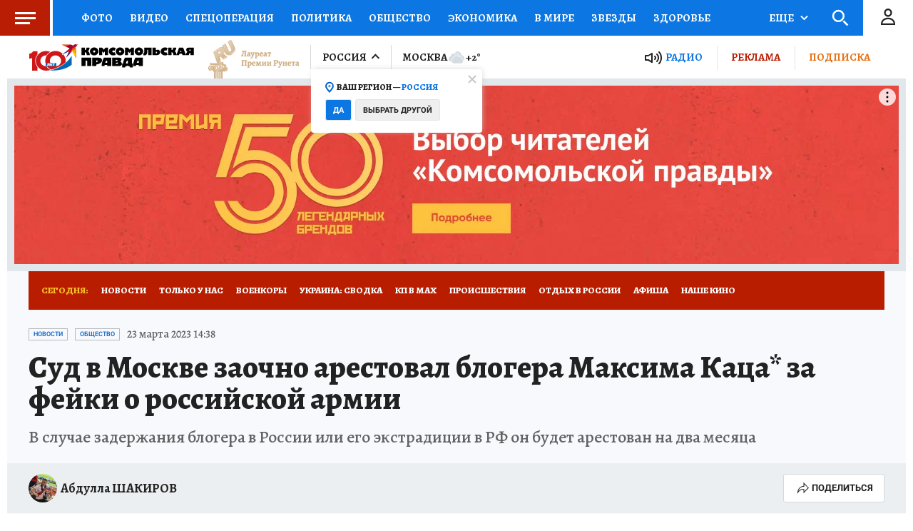

--- FILE ---
content_type: text/html
request_url: https://tns-counter.ru/nc01a**R%3Eundefined*kp_ru/ru/UTF-8/tmsec=kp_ru/549009689***
body_size: -71
content:
DD3F73316939C2F7X1765393143:DD3F73316939C2F7X1765393143

--- FILE ---
content_type: text/html; charset=UTF-8
request_url: https://tech.punchmedia.ru/sync/?pn=_pm_&pu=6wnuu6hkab57hvrjvdllg3cw4z779x4jm55&pt=30
body_size: 427
content:
{"pmg":{"pu":"JcwivTqb6MhY"},"_pm_":{"pu":"6wnuu6hkab57hvrjvdllg3cw4z779x4jm55"}}

--- FILE ---
content_type: text/xml; charset=utf-8
request_url: https://skwstat.ru/nexus/vastcfg?cid=2765&atype=1
body_size: 1137
content:
<?xml version="1.0" encoding="utf-8"?><VAST version="2.0" xmlns:xsi="http://www.w3.org/2001/XMLSchema-instance"><Ad id='Midas'><InLine><AdSystem>SKW</AdSystem><AdTitle/><Error></Error><Impression></Impression><Creatives><Creative><Linear><Duration>00:00:20</Duration><TrackingEvents></TrackingEvents><AdParameters><![CDATA[
                            {

                                "url": "https://e2.skwstat.ru/nexus/vast?cid=2765&atype=1", "murl": "https://static.skwstat.ru/v20/", "part": {"1": "2", "2": "3", "3": "4", "4": "5", "5": "6", "6": "7", "7": "8", "8": "9", "9": "10", "10": "11", "11": "12", "12": "13", "13": "14", "14": "15", "15": "16", "16": "17", "17": "18", "18": "19", "19": "20", "20": "21", "21": "22", "22": "23", "23": "24", "24": "25", "25": "26", "26": "27", "27": "28", "28": "29", "29": "30"}, "duration": "99", "break": "600"
                            }
]]></AdParameters><MediaFiles><MediaFile apiFramework="VPAID" type="application/javascript" maintainAspectRatio="true" scalable="true" delivery="progressive" width="400" height="225" bitrate="950">
<![CDATA[https://static.skwstat.ru/v20/vpaid.js?v=2]]>
</MediaFile></MediaFiles></Linear></Creative></Creatives><Extensions></Extensions></InLine></Ad></VAST>

--- FILE ---
content_type: text/javascript; charset=utf-8
request_url: https://s01.stc.yc.kpcdn.net/s0/version-2-1-524/adaptive/7100.js
body_size: 5956
content:
"use strict";(self.__LOADABLE_LOADED_CHUNKS__=self.__LOADABLE_LOADED_CHUNKS__||[]).push([[7100],{83048:(t,e,i)=>{i.d(e,{wf:()=>o});var n=i(36887),r=i(97736);var o=function(t){return(0,n.BP)(t).filter((function(t){return!(0,r.tQ)(t)}))}},79858:(t,e,i)=>{i.d(e,{X:()=>p});var n=i(93433),r=i(4942),o=i(29439),a=i(67294),s=i(743),c=i(85893);function d(t,e){var i=Object.keys(t);if(Object.getOwnPropertySymbols){var n=Object.getOwnPropertySymbols(t);e&&(n=n.filter((function(e){return Object.getOwnPropertyDescriptor(t,e).enumerable}))),i.push.apply(i,n)}return i}function l(t){for(var e=1;e<arguments.length;e++){var i=null!=arguments[e]?arguments[e]:{};e%2?d(Object(i),!0).forEach((function(e){(0,r.Z)(t,e,i[e])})):Object.getOwnPropertyDescriptors?Object.defineProperties(t,Object.getOwnPropertyDescriptors(i)):d(Object(i)).forEach((function(e){Object.defineProperty(t,e,Object.getOwnPropertyDescriptor(i,e))}))}return t}function p(t,e){return function(i){var r=(0,a.useState)([]),d=(0,o.Z)(r,2),p=d[0],f=d[1];return(0,c.jsxs)(c.Fragment,{children:[(0,c.jsx)(t,l({adNativeItems:p},i)),e.map((function(t,e){return(0,c.jsx)(s.W,{onNativeAdsReceived:function(t){f((function(e){return[].concat((0,n.Z)(e),(0,n.Z)(t))}))},slot:t},"".concat(t,"_").concat(e))}))]})}}},41544:(t,e,i)=>{i.d(e,{Z:()=>j});var n=i(29439),r=i(67294),o=i(70131),a=i(51359),s=i(79858),c=i(21400),d=i(18655),l=i(38103),p=i(58377),f=l.K1-250,g=c.ZP.div.withConfig({componentId:"sc-1c907wf-0"})(["width:",";height:100%;position:",";top:0;left:",";display:flex;align-items:flex-start;justify-content:center;overflow:hidden;","{position:absolute;width:100%;left:0;}"],(0,d.fq)("data-is-fixed","calc(100% - 20px)","100%"),(0,d.fq)("data-is-fixed","fixed","absolute"),(0,d.fq)("data-is-fixed","10px",0),a.BC.tablet),h=c.ZP.picture.withConfig({componentId:"sc-1c907wf-1"})(["position:relative;top:","px;","{top:0;}"],(0,d.fq)("data-is-fixed","".concat(f),"0"),a.BC.tablet),u=c.ZP.div.withConfig({componentId:"sc-1c907wf-2"})(["width:100%;max-width:","px;margin:0 auto;position:relative;","{max-width:","px;background:transparent;}"],l.wW.DESKTOP,a.BC.tablet,l.wW.TABLET),m=c.ZP.div.withConfig({componentId:"sc-1c907wf-3"})(["position:relative;"]),b=c.ZP.div.withConfig({componentId:"sc-1c907wf-4"})(["position:absolute;height:250px;left:0;top:0;width:100%;display:flex;align-items:flex-end;"]),y=(0,c.ZP)(p.Z).withConfig({componentId:"sc-1c907wf-5"})(["position:relative;z-index:1;text-align:right;padding:0 0 5px;font-size:",";color:",";font-family:",";","{padding-right:15px;}"],(function(t){return t.$erTextSize?t.$erTextSize:"10px"}),(function(t){return t.$erTextColor?t.$erTextColor:"#939393"}),(function(t){return t.theme.typography.secondaryFontFamily}),a.BC.mobile),O=c.ZP.span.withConfig({componentId:"sc-1c907wf-6"})(["background-color:#fff;border-radius:20px;padding:2px 5px;"]),x=c.ZP.div.withConfig({componentId:"sc-1c907wf-7"})(["padding-top:250px;position:relative;"]),w=c.ZP.div.withConfig({componentId:"sc-1c907wf-8"})(["position:absolute;left:0;top:0;width:100%;height:250px;background:transparent;z-index:-1;"]),v=i(85893);const j=(0,s.X)((function(t){var e=t.children,i=t.adNativeItems,s=(0,r.useState)(!1),c=(0,n.Z)(s,2),d=c[0],l=c[1],p=i&&i[0],f=p&&p.href||void 0,j=p&&p.mobile,I=p&&p.tablet,P=p&&p.tabletLandscape,S=p&&p.desktop,C=!(!p||!p.fixed),z=p&&p.erText,D=z||{},F=D.content,E=D.color,k=D.size,Z=(0,o.YD)({threshold:0}),L=Z.ref,W=Z.inView,B=(0,a.Fs)().isTablet;return(0,r.useEffect)((function(){l(!d)}),[W]),(0,v.jsx)(m,{"data-is-fixed":d&&!B,children:(0,v.jsxs)(x,{"data-branding-wrapper":!0,children:[(0,v.jsx)(w,{ref:L}),p&&(0,v.jsx)(g,{"data-is-fixed":d&&C&&!B,children:(0,v.jsxs)("a",{href:f,target:"_blank",rel:"noopener noreferrer",children:[z&&!d&&(0,v.jsx)(b,{children:(0,v.jsx)(y,{$erTextColor:E,$erTextSize:k,children:(0,v.jsx)(O,{children:F})})}),(0,v.jsxs)(h,{"data-is-fixed":d&&C&&!B,children:[j&&(0,v.jsx)("source",{media:"(max-width: 767px)",srcSet:j}),I&&(0,v.jsx)("source",{media:"(max-width: 1248px)",srcSet:I}),P&&(0,v.jsx)("source",{media:"(max-width: 1599px)",srcSet:P}),S&&(0,v.jsx)("img",{src:S,alt:"Branding"})]})]})}),(0,v.jsx)(u,{children:e})]})})}),["branding"])},18070:(t,e,i)=>{i.d(e,{Z:()=>E});var n=i(67294),r=i(69590),o=i.n(r),a=i(28216),s=i(53033),c=i(20427),d=i(94645),l=i(72979),p=i(21400),f=i(58377),g=i(51359),h=i(64006),u=i(18655),m=i(14816);var b=(0,p.ZP)(f.Z).withConfig({componentId:"sc-1msp3sj-1"})(["display:flex;flex-wrap:nowrap;align-items:center;justify-content:space-between;min-width:1px;height:",";margin-bottom:10px;transform:translate3d(0,0,0);font-family:",";font-feature-settings:",";","{padding:0;& > div:first-child{max-width:unset;}}","{height:","px;margin-top:",";}"],(0,u.fq)("withoutGapOnTop","unset","".concat(54,"px")),(function(t){return t.theme.typography.fontFamily}),(function(t){return t.theme.typography.fontFeature}),g.BC.tablet,g.BC.mobile,30,(0,u.fq)("withoutGapOnTop","0px","5px")),y=p.ZP.div.withConfig({componentId:"sc-1msp3sj-2"})(["display:flex;align-items:center;justify-content:flex-start;flex-flow:row nowrap;width:100%;"]),O=p.ZP.div.withConfig({componentId:"sc-1msp3sj-3"})(["display:flex;height:100%;align-items:center;min-width:1px;width:100%;background:",";","{box-sizing:border-box;background:unset;}"],(0,h.DG)("milanoRed"),g.BC.mobile),x=p.ZP.div.withConfig({componentId:"sc-1msp3sj-4"})(["&&{height:","px;line-height:","px;display:flex;width:100%;overflow:hidden;","{height:","px;line-height:","px;padding:0 10px;}}"],54,54,g.BC.mobile,30,30),w=p.ZP.nav.withConfig({componentId:"sc-1msp3sj-5"})(["display:flex;flex-wrap:wrap;","{flex-wrap:nowrap;overflow-x:auto;overflow-y:hidden;-webkit-overflow-scrolling:touch;-ms-overflow-style:-ms-autohiding-scrollbar;&::-webkit-scrollbar{display:none;}}"],g.BC.tabletLandscape),v=(0,p.ZP)(m.Z).withConfig({componentId:"sc-1msp3sj-6"})(["&&{text-transform:uppercase;color:",";padding:0 9px;white-space:pre;font-size:",";font-weight:",";:hover{text-decoration:underline;}","{font-size:12px;margin:0 7.5px;flex:0 0 auto;:hover{text-decoration:none;}}","{font-size:12px;background:#b81d00;padding-left:6px;padding-right:6px;margin:0 5px 0 0;}}"],(function(t){return t.$isHit?(0,h.DG)("yellowBold"):(0,h.DG)("white")}),(function(t){return t.theme.typography.alegreya13.fontSize}),(function(t){return t.theme.typography.alegreya13.fontWeight}),g.BC.tabletLandscape,g.BC.mobile),j=p.ZP.span.withConfig({componentId:"sc-1msp3sj-7"})(["position:relative;display:block;color:",';text-transform:uppercase;font-size:13px;font-weight:700;padding-right:15px;cursor:pointer;padding-left:12px;user-select:none;&::after{position:absolute;right:0;top:50%;width:11px;height:7px;box-sizing:border-box;content:"";margin-top:-4px;background:url("','") 0 0 no-repeat;}',""],(function(t){return t.theme.colors.yellow}),"data:image/svg+xml,%3csvg width='10' height='7' viewBox='0 0 10 7' fill='none' xmlns='http://www.w3.org/2000/svg'%3e %3cpath d='M1 1L5.5 5.5L10 1' stroke='white' stroke-width='2'/%3e %3c/svg%3e",(0,u.fq)("$isOpen",(0,p.iv)(["&:after{transform:rotate(180deg);}"]))),I=p.ZP.div.withConfig({componentId:"sc-1msp3sj-8"})(["margin-right:25px;display:",";","{display:none;}"],(0,u.fq)("$isHidden","none","flex"),g.BC.tabletLandscape),P=p.ZP.span.withConfig({componentId:"sc-1msp3sj-9"})(["font-weight:900;font-size:13px;line-height:110%;text-transform:uppercase;color:",";margin:0 9px 0 18px;","{display:none;}"],(function(t){return t.theme.colors.yellow}),g.BC.mobile),S=i(85893),C=32,z=-13;function D(){var t=(0,a.useSelector)(c.$e),e=(0,d.Z)({items:t,forceMoreBtnInitialRender:!0}),i=e.linksRef,n=e.moreBtnRef,r=e.toggleSectionMorePopup,o=e.isSectionMoreOpen,p=e.morePopupRef,f=e.moreItems,g=e.isMoreBtnHidden;return(0,S.jsxs)(x,{children:[(0,S.jsx)(w,{ref:i,children:t.map((function(t){return(0,S.jsx)(v,{$isHit:(0,s.Q)(t),link:t.url,title:t.site_name},t["@id"])}))}),(0,S.jsx)(I,{$isHidden:g,children:(0,S.jsx)(j,{$isOpen:o,ref:n,onClick:r,children:"Еще"})}),o&&(0,S.jsx)(l.Z,{ref:p,targetRef:n,items:f,linksColor:"thunderbird",offset:[C,z]})]})}function F(t){var e=t.withoutGapOnTop;return(0,S.jsx)(b,{withoutGapOnTop:e,children:(0,S.jsx)(O,{children:(0,S.jsxs)(y,{children:[(0,S.jsx)(P,{children:"Сегодня:"}),(0,S.jsx)(D,{})]})})})}const E=(0,n.memo)(F,o())},10712:(t,e,i)=>{i.d(e,{Z:()=>o});var n=i(70405),r=i(85893);const o=function(t){var e=t.normalImageSrc,i=t.wideImageSrc,o=t.width,a=t.height;return(0,r.jsxs)(n.ql,{children:[(0,r.jsx)("link",{rel:"image_src",href:e||i}),(0,r.jsx)("meta",{property:"og:image",content:e||i}),o&&(0,r.jsx)("meta",{property:"og:image:width",content:o.toString()}),a&&(0,r.jsx)("meta",{property:"og:image:height",content:a.toString()}),(0,r.jsx)("meta",{name:"twitter:image:src",content:e||i}),(0,r.jsx)("meta",{property:"vk:image",content:i})]})}},71607:(t,e,i)=>{i.d(e,{xL:()=>c,mT:()=>_,z7:()=>C,nW:()=>N,Nr:()=>Q,n8:()=>K});var n=i(4942),r=i(62187),o=1074,a=480,s=1200,c=630,d="fill",l="FFF",p=4,f=1475127;function g(t){return{left:null!==t&&void 0!==t&&t.isWide?o:s,top:null!==t&&void 0!==t&&t.isWide?a:c}}var h=[{minLength:0,maxLength:99,fontSize:54,lineHeight:14},{minLength:100,maxLength:140,fontSize:47,lineHeight:12},{minLength:141,maxLength:1/0,fontSize:35,lineHeight:12}],u=[{minLength:0,maxLength:80,fontSize:46,lineHeight:14},{minLength:81,maxLength:140,fontSize:42,lineHeight:12},{minLength:141,maxLength:1/0,fontSize:10,lineHeight:12}];function m(t,e){return t.minLength<=e&&t.maxLength>=e}var b=i(60041);function y(t){var e=t.classId,i=t.entityId,n=t.fontSize,r=t.lineHeight,o=t.isWide,a=t.width,s=void 0===a?o?900:990:a,c=t.vertical,d=void 0===c?"m":c;return{classId:e,entityId:i,fontSize:n,lineHeight:r,fontFamily:b.OX.ttProstoSans,width:s,horizontal:"l",vertical:d,axisX:o?59:85}}function O(t,e){var i=Object.keys(t);if(Object.getOwnPropertySymbols){var n=Object.getOwnPropertySymbols(t);e&&(n=n.filter((function(e){return Object.getOwnPropertyDescriptor(t,e).enumerable}))),i.push.apply(i,n)}return i}function x(t){for(var e=1;e<arguments.length;e++){var i=null!=arguments[e]?arguments[e]:{};e%2?O(Object(i),!0).forEach((function(e){(0,n.Z)(t,e,i[e])})):Object.getOwnPropertyDescriptors?Object.defineProperties(t,Object.getOwnPropertyDescriptors(i)):O(Object(i)).forEach((function(e){Object.defineProperty(t,e,Object.getOwnPropertyDescriptor(i,e))}))}return t}function w(t,e){var i=Object.keys(t);if(Object.getOwnPropertySymbols){var n=Object.getOwnPropertySymbols(t);e&&(n=n.filter((function(e){return Object.getOwnPropertyDescriptor(t,e).enumerable}))),i.push.apply(i,n)}return i}function v(t){for(var e=1;e<arguments.length;e++){var i=null!=arguments[e]?arguments[e]:{};e%2?w(Object(i),!0).forEach((function(e){(0,n.Z)(t,e,i[e])})):Object.getOwnPropertyDescriptors?Object.defineProperties(t,Object.getOwnPropertyDescriptors(i)):w(Object(i)).forEach((function(e){Object.defineProperty(t,e,Object.getOwnPropertyDescriptor(i,e))}))}return t}function j(t,e){var i=Object.keys(t);if(Object.getOwnPropertySymbols){var n=Object.getOwnPropertySymbols(t);e&&(n=n.filter((function(e){return Object.getOwnPropertyDescriptor(t,e).enumerable}))),i.push.apply(i,n)}return i}function I(t){for(var e=1;e<arguments.length;e++){var i=null!=arguments[e]?arguments[e]:{};e%2?j(Object(i),!0).forEach((function(e){(0,n.Z)(t,e,i[e])})):Object.getOwnPropertyDescriptors?Object.defineProperties(t,Object.getOwnPropertyDescriptors(i)):j(Object(i)).forEach((function(e){Object.defineProperty(t,e,Object.getOwnPropertyDescriptor(i,e))}))}return t}function P(t,e){var i=Object.keys(t);if(Object.getOwnPropertySymbols){var n=Object.getOwnPropertySymbols(t);e&&(n=n.filter((function(e){return Object.getOwnPropertyDescriptor(t,e).enumerable}))),i.push.apply(i,n)}return i}function S(t){for(var e=1;e<arguments.length;e++){var i=null!=arguments[e]?arguments[e]:{};e%2?P(Object(i),!0).forEach((function(e){(0,n.Z)(t,e,i[e])})):Object.getOwnPropertyDescriptors?Object.defineProperties(t,Object.getOwnPropertyDescriptors(i)):P(Object(i)).forEach((function(e){Object.defineProperty(t,e,Object.getOwnPropertyDescriptor(i,e))}))}return t}function C(t){var e=t.headline,i=void 0===e?"":e,n=t.dateModified,o=t.image,a=t.tags,s=t.isWide,c=t.picture,O=t.domain,w=function(t){var e=h.find((function(e){return m(e,t)})),i=u.find((function(e){return m(e,t)}));try{if("undefined"===typeof e||"undefined"===typeof i)throw new Error("Invalid share image title length:".concat(t));return{normal:e,wide:i}}catch(t){return{normal:h[0],wide:u[0]}}}(i.length),j=s?w.wide:w.normal,P=j.fontSize,C=j.lineHeight,z=a&&a[0],D={imageClass:c&&c.class||o&&o["@class"]||d,imageId:c&&c.id||o&&o["@id"]||l,classId:t["@class"],entityId:t["@id"],domain:O.substring(O.lastIndexOf(".")+1),fontSize:P,lineHeight:C,sectionClass:z&&z["@class"],sectionId:z&&z["@id"],dateModified:n,isWide:s};if(!o&&!c)return function(t){var e=t.isWide,i=void 0!==e&&e,n=t.domain,o=t.classId,a=t.entityId,s=t.fontSize,c=t.lineHeight,d=t.sectionClass,l=t.sectionId,p=t.dateModified,f=t.imageId,h=t.imageClass,u=y({classId:o,entityId:a.toString(),fontSize:s,lineHeight:c,isWide:i});return b.QL.create({imageId:f,imageClass:h,schema:"https",format:"png"}).crop(g({isWide:i})).watermark({name:"".concat(i?"v":"").concat(o===r.$w.ARTICLE?"a":"n","s").concat(n),opacity:100,position:"tl",axisX:0,axisY:0}).text(I({color:"32173D",axisY:i?16:1},u)).text(I({color:"FFF",axisY:i?15:0},u)).text({classId:d||"",entityId:l||"",color:"FFF",axisY:i?20:60,fontFamily:b.OX.alegreyaSansBold,fontSize:i?36:42,lineHeight:10,width:788,horizontal:"l",vertical:"b",axisX:i?145:210}).timestamp(p)}(D);var F=t["@tag"]&&t["@tag"].includes("breakingnews");return F||t["@class"]===r.$w.NEWS?function(t){var e=t.imageClass,i=t.imageId,n=t.isWide,r=void 0!==n&&n,o=t.domain,a=t.classId,s=t.entityId,c=t.fontSize,d=t.lineHeight,l=t.dateModified,h=t.isBreakingNews,u=void 0!==h&&h,m=y({classId:a,entityId:s.toString(),fontSize:c,lineHeight:d,isWide:r});return b.QL.create({imageId:i,imageClass:e,schema:"https"}).crop(g({isWide:r})).watermark({name:"".concat(r?"v":"").concat(u?"nb":"ns","p").concat(o),opacity:100,position:"tl",axisX:0,axisY:0}).text(v({color:"32173D",axisY:r?16:1},m)).text(v({color:"FFF",axisY:r?15:1},m)).text({classId:p,entityId:f,color:"FFF",axisY:r?20:60,fontFamily:b.OX.alegreyaSansBold,fontSize:r?36:42,lineHeight:10,width:788,horizontal:"l",vertical:"b",axisX:r?145:210}).timestamp(l)}(S({isBreakingNews:F},D)):function(t){var e=t.imageClass,i=t.imageId,n=t.isWide,r=void 0!==n&&n,o=t.domain,a=t.classId,s=t.entityId,c=t.fontSize,d=t.lineHeight,l=t.sectionClass,p=t.sectionId,f=t.dateModified,h=t.isTooLongTitle,u=void 0!==h&&h,m=y({classId:a,entityId:s.toString(),fontSize:c,lineHeight:d,isWide:r,width:r?900:1010,vertical:"b"});return b.QL.create({imageId:i,imageClass:e,schema:"https"}).crop(g({isWide:r})).watermark({name:"asnp".concat(u?"m":"l").concat(r?"v":"f").concat(o),opacity:100,position:"tr",axisX:0,axisY:0}).text(x({color:"0083CD",axisY:r?23:42},m)).text(x({color:"FFF",axisY:r?23:42},m)).text({classId:l||"",entityId:p||"",axisY:r?74:68,fontFamily:b.OX.alegreyaSansBold,fontSize:r?35:37,lineHeight:10,color:"FFF",width:788,horizontal:"l",vertical:"t",axisX:r?305:370}).timestamp(f)}(S({isTooLongTitle:i.length>100},D))}function z(t,e){var i=Object.keys(t);if(Object.getOwnPropertySymbols){var n=Object.getOwnPropertySymbols(t);e&&(n=n.filter((function(e){return Object.getOwnPropertyDescriptor(t,e).enumerable}))),i.push.apply(i,n)}return i}function D(t){var e=t.imageId,i=t.imageClass,r=t.classId,o=t.entityId,a=t.sectionClass,s=t.sectionId,c=t.isWide,d=void 0!==c&&c,l=t.fontSize,p=t.lineHeight,f=t.dateModified,h=t.vnClassId,u=t.vnEntityId,m={color:"FFF",classId:r,entityId:o,fontFamily:b.OX.alegreyaSansBold,fontSize:l,lineHeight:p,width:d?1074:1200,horizontal:"l",vertical:"b",axisX:30,axisY:0};return b.QL.create({imageId:e,imageClass:i,schema:"https"}).crop(g({isWide:d})).vignette({classId:h,entityId:u,opacity:100,position:"tl",axisX:0,axisY:0}).text(function(t){for(var e=1;e<arguments.length;e++){var i=null!=arguments[e]?arguments[e]:{};e%2?z(Object(i),!0).forEach((function(e){(0,n.Z)(t,e,i[e])})):Object.getOwnPropertyDescriptors?Object.defineProperties(t,Object.getOwnPropertyDescriptors(i)):z(Object(i)).forEach((function(e){Object.defineProperty(t,e,Object.getOwnPropertyDescriptor(i,e))}))}return t}({},m)).text({classId:a||"",entityId:s||"",axisY:65,fontFamily:b.OX.alegreyaSansBold,fontSize:10,lineHeight:10,color:"FFF",width:788,horizontal:"l",vertical:"b",axisX:30}).timestamp(f)}function F(t,e){var i=Object.keys(t);if(Object.getOwnPropertySymbols){var n=Object.getOwnPropertySymbols(t);e&&(n=n.filter((function(e){return Object.getOwnPropertyDescriptor(t,e).enumerable}))),i.push.apply(i,n)}return i}function E(t){var e=t.imageId,i=t.imageClass,r=t.classId,d=t.entityId,l=t.sectionClass,p=t.sectionId,f=t.isWide,g=void 0!==f&&f,h=t.dateModified,u=t.fontSize,m=t.lineHeight,y=t.vnClassId,O=t.vnEntityId,x={color:"FFF",classId:r,entityId:d,fontFamily:b.OX.alegreyaSansBold,fontSize:u,lineHeight:m,width:g?1074:1200,horizontal:"l",vertical:"b",axisX:30,axisY:0},w=function(t){var e=null!==t&&void 0!==t&&t.isWide?a:c;return{width:e,height:e}}({isWide:g}),v=w.width,j=w.height,I=function(t){var e=t.width;return((t.isWide?o:s)-e)/2}({width:v,isWide:g});return b.QL.create({imageId:e,imageClass:i,schema:"https"}).resize(v,j).border({color:"000",leftWidth:I,rightWidth:I,topWidth:0,bottomWidth:0}).vignette({classId:y,entityId:O,opacity:100,position:"tl",axisX:0,axisY:0}).text(function(t){for(var e=1;e<arguments.length;e++){var i=null!=arguments[e]?arguments[e]:{};e%2?F(Object(i),!0).forEach((function(e){(0,n.Z)(t,e,i[e])})):Object.getOwnPropertyDescriptors?Object.defineProperties(t,Object.getOwnPropertyDescriptors(i)):F(Object(i)).forEach((function(e){Object.defineProperty(t,e,Object.getOwnPropertyDescriptor(i,e))}))}return t}({},x)).text({classId:l||"",entityId:p||"",axisY:65,fontFamily:b.OX.alegreyaSansBold,fontSize:10,lineHeight:10,color:"FFF",width:788,horizontal:"l",vertical:"b",axisX:30}).timestamp(h)}var k=["ru","md","kz","kg","media"],Z={ru:{vnClassId:"aqua",vnEntityId:"54572ab18d7bccc0ee7838d7ffb807b2"},md:{vnClassId:"aqua",vnEntityId:"ab47ad61db1fed4dc042263bf8639eb7"},kz:{vnClassId:"aqua",vnEntityId:"63304517c16d6457148547da3883517a"},kg:{vnClassId:"aqua",vnEntityId:"38bbb8b6cd82b300555ce966c11acb56"},media:{vnClassId:"aqua",vnEntityId:"ab47ad61db1fed4dc042263bf8639eb7"}},L={ru:{vnClassId:"cyan",vnEntityId:"e6db33c0d95217fc52be715d2729294c"},md:{vnClassId:"cyan",vnEntityId:"12561286b3c5deab38133b9a62476b82"},kz:{vnClassId:"cyan",vnEntityId:"17f58e9be2fd83abd365a54c4603f6ad"},kg:{vnClassId:"cyan",vnEntityId:"17f785c4bf0374807731a51b0f9b9752"},media:{vnClassId:"cyan",vnEntityId:"12561286b3c5deab38133b9a62476b82"}},W=function(t,e){var i=function(t){return k.includes(t)}(e)?e:"ru";return t?Z[i]:L[i]};function B(t,e){var i=Object.keys(t);if(Object.getOwnPropertySymbols){var n=Object.getOwnPropertySymbols(t);e&&(n=n.filter((function(e){return Object.getOwnPropertyDescriptor(t,e).enumerable}))),i.push.apply(i,n)}return i}function H(t){for(var e=1;e<arguments.length;e++){var i=null!=arguments[e]?arguments[e]:{};e%2?B(Object(i),!0).forEach((function(e){(0,n.Z)(t,e,i[e])})):Object.getOwnPropertyDescriptors?Object.defineProperties(t,Object.getOwnPropertyDescriptors(i)):B(Object(i)).forEach((function(e){Object.defineProperty(t,e,Object.getOwnPropertyDescriptor(i,e))}))}return t}function T(t){var e=t.picture,i=t.domain,n=t.banner,r=t.ratio,o=t.isWide,a=t.dateModified,s=i.substring(i.lastIndexOf(".")+1),c=t.tags,d=c&&c[0]||void 0,l=r>=100,p=W(null!==o&&void 0!==o&&o,s),f=p.vnClassId,g=p.vnEntityId,h={imageId:e&&e.id||n&&n["@id"]||"000000",imageClass:e&&e.class||n&&n["@class"]||"fill",classId:t["@class"],entityId:t["@id"],sectionClass:d&&d["@class"],sectionId:d&&d["@id"],fontSize:30,lineHeight:36,dateModified:a||"",domain:s,isWide:o};return l?E(H({vnClassId:f,vnEntityId:g},h)):D(H({vnClassId:f,vnEntityId:g},h))}var X=i(83048),Y=i(97736);function _(t,e){var i=(0,X.wf)(t["@graph"]).find(Y.Or);if("undefined"!==typeof(null===i||void 0===i?void 0:i.target)){var n=e?(0,X.wf)(e["@graph"]).find(Y.Or):void 0,r=g();return"undefined"===typeof(null===n||void 0===n?void 0:n.target)?b.QL.createByTarget({base:i.target.base,entity:i.target.entity.toString(),schema:"https"}).crop(r):b.QL.createByTarget({base:n.target.base,entity:n.target.entity.toString(),schema:"https"}).crop(r).vignette({classId:i.target.base,entityId:i.target.entity.toString()})}}function $(t,e){var i=Object.keys(t);if(Object.getOwnPropertySymbols){var n=Object.getOwnPropertySymbols(t);e&&(n=n.filter((function(e){return Object.getOwnPropertyDescriptor(t,e).enumerable}))),i.push.apply(i,n)}return i}function q(t){for(var e=1;e<arguments.length;e++){var i=null!=arguments[e]?arguments[e]:{};e%2?$(Object(i),!0).forEach((function(e){(0,n.Z)(t,e,i[e])})):Object.getOwnPropertyDescriptors?Object.defineProperties(t,Object.getOwnPropertyDescriptors(i)):$(Object(i)).forEach((function(e){Object.defineProperty(t,e,Object.getOwnPropertyDescriptor(i,e))}))}return t}var M={width:s,height:c},A={width:o,height:a};function N(t,e){var i,n=null===(i=_(t,e))||void 0===i?void 0:i.toString();return n?q(q({},M),{},{src:n}):void 0}function Q(t,e){return{defaultTemplate:q(q({},M),{},{src:C(q(q({},t),{},{domain:e})).toString()}),wideTemplate:q(q({},A),{},{src:C(q(q({},t),{},{domain:e,isWide:!0})).toString()})}}function R(t,e){var i=Object.keys(t);if(Object.getOwnPropertySymbols){var n=Object.getOwnPropertySymbols(t);e&&(n=n.filter((function(e){return Object.getOwnPropertyDescriptor(t,e).enumerable}))),i.push.apply(i,n)}return i}function G(t){for(var e=1;e<arguments.length;e++){var i=null!=arguments[e]?arguments[e]:{};e%2?R(Object(i),!0).forEach((function(e){(0,n.Z)(t,e,i[e])})):Object.getOwnPropertyDescriptors?Object.defineProperties(t,Object.getOwnPropertyDescriptors(i)):R(Object(i)).forEach((function(e){Object.defineProperty(t,e,Object.getOwnPropertyDescriptor(i,e))}))}return t}function K(t,e,i){var n=T(G(G({},t),{},{domain:e,ratio:i})).toString(),r=T(G(G({},t),{},{domain:e,isWide:!0,ratio:i})).toString();return{defaultTemplate:{src:n,width:s,height:c},wideTemplate:{src:r,width:o,height:a}}}}}]);